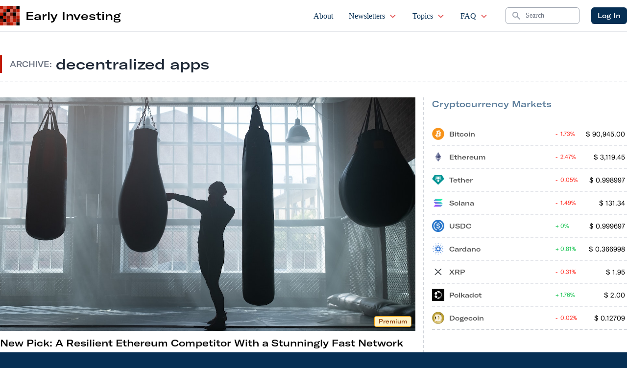

--- FILE ---
content_type: text/html; charset=UTF-8
request_url: https://d1nhdstutrcdcg.cloudfront.net/tag/decentralized-apps/
body_size: 14081
content:
 
    <!doctype html>
<!--[if lt IE 9]><html class="no-js no-svg ie lt-ie9 lt-ie8 lt-ie7" lang="en-US"> <![endif]-->
<!--[if IE 9]><html class="no-js no-svg ie ie9 lt-ie9 lt-ie8" lang="en-US"> <![endif]-->
<!--[if gt IE 9]><!--><html class="no-js no-svg" lang="en-US"> <!--<![endif]-->
<head>
    <meta charset="UTF-8"/>
    <meta name="description" content="Crowdfunding for Investors">
    <link rel="stylesheet" href="https://d1nhdstutrcdcg.cloudfront.net/wp-content/themes/earlyinvesting-redesign/style.css" type="text/css" media="screen"/>
    <meta http-equiv="Content-Type" content="text/html; charset=UTF-8"/>
    <meta http-equiv="X-UA-Compatible" content="IE=edge">
    <meta name="viewport" content="width=device-width, initial-scale=1">
    <link rel="icon" href="https://d1nhdstutrcdcg.cloudfront.net/wp-content/themes/earlyinvesting-redesign/templates/components/svgs/favicon.ico" type="image/x-icon"/>
    <link rel="author" href="https://d1nhdstutrcdcg.cloudfront.net/wp-content/themes/earlyinvesting-redesign/humans.txt"/>
    <link rel="pingback" href="https://d1nhdstutrcdcg.cloudfront.net/xmlrpc.php"/>
    <link rel="profile" href="http://gmpg.org/xfn/11">
    <meta name='robots' content='index, follow, max-image-preview:large, max-snippet:-1, max-video-preview:-1'/>
	<style>img:is([sizes="auto" i], [sizes^="auto," i]) {contain-intrinsic-size:3000px 1500px}</style>
	
	<!-- This site is optimized with the Yoast SEO Premium plugin v20.8 (Yoast SEO v23.1) - https://yoast.com/wordpress/plugins/seo/ -->
	<title>decentralized apps Archives - Early Investing</title>
	<link rel="canonical" href="https://d1nhdstutrcdcg.cloudfront.net/tag/decentralized-apps/"/>
	<meta property="og:locale" content="en_US"/>
	<meta property="og:type" content="article"/>
	<meta property="og:title" content="decentralized apps Archives"/>
	<meta property="og:url" content="https://d1nhdstutrcdcg.cloudfront.net/tag/decentralized-apps/"/>
	<meta property="og:site_name" content="Early Investing"/>
	<meta name="twitter:card" content="summary_large_image"/>
	<meta name="twitter:site" content="@Early1nvesting"/>
	<script type="application/ld+json" class="yoast-schema-graph">{"@context":"https://schema.org","@graph":[{"@type":"CollectionPage","@id":"https://d1nhdstutrcdcg.cloudfront.net/tag/decentralized-apps/","url":"https://d1nhdstutrcdcg.cloudfront.net/tag/decentralized-apps/","name":"decentralized apps Archives - Early Investing","isPartOf":{"@id":"https://d1nhdstutrcdcg.cloudfront.net/#website"},"primaryImageOfPage":{"@id":"https://d1nhdstutrcdcg.cloudfront.net/tag/decentralized-apps/#primaryimage"},"image":{"@id":"https://d1nhdstutrcdcg.cloudfront.net/tag/decentralized-apps/#primaryimage"},"thumbnailUrl":"https://d1nhdstutrcdcg.cloudfront.net/wp-content/uploads/2023/01/pexels-ron-lach-8736743.jpg","breadcrumb":{"@id":"https://d1nhdstutrcdcg.cloudfront.net/tag/decentralized-apps/#breadcrumb"},"inLanguage":"en-US"},{"@type":"ImageObject","inLanguage":"en-US","@id":"https://d1nhdstutrcdcg.cloudfront.net/tag/decentralized-apps/#primaryimage","url":"https://d1nhdstutrcdcg.cloudfront.net/wp-content/uploads/2023/01/pexels-ron-lach-8736743.jpg","contentUrl":"https://d1nhdstutrcdcg.cloudfront.net/wp-content/uploads/2023/01/pexels-ron-lach-8736743.jpg","width":1279,"height":853},{"@type":"BreadcrumbList","@id":"https://d1nhdstutrcdcg.cloudfront.net/tag/decentralized-apps/#breadcrumb","itemListElement":[{"@type":"ListItem","position":1,"name":"Home","item":"https://d1nhdstutrcdcg.cloudfront.net/"},{"@type":"ListItem","position":2,"name":"decentralized apps"}]},{"@type":"WebSite","@id":"https://d1nhdstutrcdcg.cloudfront.net/#website","url":"https://d1nhdstutrcdcg.cloudfront.net/","name":"Early Investing","description":"Crowdfunding for Investors","publisher":{"@id":"https://d1nhdstutrcdcg.cloudfront.net/#organization"},"potentialAction":[{"@type":"SearchAction","target":{"@type":"EntryPoint","urlTemplate":"https://d1nhdstutrcdcg.cloudfront.net/?s={search_term_string}"},"query-input":"required name=search_term_string"}],"inLanguage":"en-US"},{"@type":"Organization","@id":"https://d1nhdstutrcdcg.cloudfront.net/#organization","name":"Early Investing","url":"https://d1nhdstutrcdcg.cloudfront.net/","logo":{"@type":"ImageObject","inLanguage":"en-US","@id":"https://d1nhdstutrcdcg.cloudfront.net/#/schema/logo/image/","url":"https://earlyinvesting.com/wp-content/uploads/2017/04/early-investing-logo-290x72.jpg","contentUrl":"https://earlyinvesting.com/wp-content/uploads/2017/04/early-investing-logo-290x72.jpg","width":290,"height":72,"caption":"Early Investing"},"image":{"@id":"https://d1nhdstutrcdcg.cloudfront.net/#/schema/logo/image/"},"sameAs":["https://www.facebook.com/Early1nvesting","https://x.com/Early1nvesting","https://www.linkedin.com/company/early-investing/"]}]}</script>
	<!-- / Yoast SEO Premium plugin. -->


<link rel='dns-prefetch' href='//cdnjs.cloudflare.com'/>
<link rel="alternate" type="application/rss+xml" title="Early Investing &raquo; decentralized apps Tag Feed" href="https://d1nhdstutrcdcg.cloudfront.net/tag/decentralized-apps/feed/"/>
<script type="text/javascript">//<![CDATA[
window._wpemojiSettings={"baseUrl":"https:\/\/s.w.org\/images\/core\/emoji\/15.0.3\/72x72\/","ext":".png","svgUrl":"https:\/\/s.w.org\/images\/core\/emoji\/15.0.3\/svg\/","svgExt":".svg","source":{"concatemoji":"https:\/\/d1nhdstutrcdcg.cloudfront.net\/wp-includes\/js\/wp-emoji-release.min.js?ver=6.7.4"}};!function(i,n){var o,s,e;function c(e){try{var t={supportTests:e,timestamp:(new Date).valueOf()};sessionStorage.setItem(o,JSON.stringify(t))}catch(e){}}function p(e,t,n){e.clearRect(0,0,e.canvas.width,e.canvas.height),e.fillText(t,0,0);var t=new Uint32Array(e.getImageData(0,0,e.canvas.width,e.canvas.height).data),r=(e.clearRect(0,0,e.canvas.width,e.canvas.height),e.fillText(n,0,0),new Uint32Array(e.getImageData(0,0,e.canvas.width,e.canvas.height).data));return t.every(function(e,t){return e===r[t]})}function u(e,t,n){switch(t){case"flag":return n(e,"\ud83c\udff3\ufe0f\u200d\u26a7\ufe0f","\ud83c\udff3\ufe0f\u200b\u26a7\ufe0f")?!1:!n(e,"\ud83c\uddfa\ud83c\uddf3","\ud83c\uddfa\u200b\ud83c\uddf3")&&!n(e,"\ud83c\udff4\udb40\udc67\udb40\udc62\udb40\udc65\udb40\udc6e\udb40\udc67\udb40\udc7f","\ud83c\udff4\u200b\udb40\udc67\u200b\udb40\udc62\u200b\udb40\udc65\u200b\udb40\udc6e\u200b\udb40\udc67\u200b\udb40\udc7f");case"emoji":return!n(e,"\ud83d\udc26\u200d\u2b1b","\ud83d\udc26\u200b\u2b1b")}return!1}function f(e,t,n){var r="undefined"!=typeof WorkerGlobalScope&&self instanceof WorkerGlobalScope?new OffscreenCanvas(300,150):i.createElement("canvas"),a=r.getContext("2d",{willReadFrequently:!0}),o=(a.textBaseline="top",a.font="600 32px Arial",{});return e.forEach(function(e){o[e]=t(a,e,n)}),o}function t(e){var t=i.createElement("script");t.src=e,t.defer=!0,i.head.appendChild(t)}"undefined"!=typeof Promise&&(o="wpEmojiSettingsSupports",s=["flag","emoji"],n.supports={everything:!0,everythingExceptFlag:!0},e=new Promise(function(e){i.addEventListener("DOMContentLoaded",e,{once:!0})}),new Promise(function(t){var n=function(){try{var e=JSON.parse(sessionStorage.getItem(o));if("object"==typeof e&&"number"==typeof e.timestamp&&(new Date).valueOf()<e.timestamp+604800&&"object"==typeof e.supportTests)return e.supportTests}catch(e){}return null}();if(!n){if("undefined"!=typeof Worker&&"undefined"!=typeof OffscreenCanvas&&"undefined"!=typeof URL&&URL.createObjectURL&&"undefined"!=typeof Blob)try{var e="postMessage("+f.toString()+"("+[JSON.stringify(s),u.toString(),p.toString()].join(",")+"));",r=new Blob([e],{type:"text/javascript"}),a=new Worker(URL.createObjectURL(r),{name:"wpTestEmojiSupports"});return void(a.onmessage=function(e){c(n=e.data),a.terminate(),t(n)})}catch(e){}c(n=f(s,u,p))}t(n)}).then(function(e){for(var t in e)n.supports[t]=e[t],n.supports.everything=n.supports.everything&&n.supports[t],"flag"!==t&&(n.supports.everythingExceptFlag=n.supports.everythingExceptFlag&&n.supports[t]);n.supports.everythingExceptFlag=n.supports.everythingExceptFlag&&!n.supports.flag,n.DOMReady=!1,n.readyCallback=function(){n.DOMReady=!0}}).then(function(){return e}).then(function(){var e;n.supports.everything||(n.readyCallback(),(e=n.source||{}).concatemoji?t(e.concatemoji):e.wpemoji&&e.twemoji&&(t(e.twemoji),t(e.wpemoji)))}))}((window,document),window._wpemojiSettings);
//]]></script>
<link rel='stylesheet' id='mp-theme-css' href='https://d1nhdstutrcdcg.cloudfront.net/wp-content/plugins/memberpress/css/ui/theme.css?ver=1.11.10' type='text/css' media='all'/>
<style id='wp-emoji-styles-inline-css' type='text/css'>img.wp-smiley,img.emoji{display:inline!important;border:none!important;box-shadow:none!important;height:1em!important;width:1em!important;margin:0 .07em!important;vertical-align:-.1em!important;background:none!important;padding:0!important}</style>
<style id='classic-theme-styles-inline-css' type='text/css'>.wp-block-button__link{color:#fff;background-color:#32373c;border-radius:9999px;box-shadow:none;text-decoration:none;padding:calc(.667em + 2px) calc(1.333em + 2px);font-size:1.125em}.wp-block-file__button{background:#32373c;color:#fff;text-decoration:none}</style>
<style id='global-styles-inline-css' type='text/css'>:root{--wp--preset--aspect-ratio--square:1;--wp--preset--aspect-ratio--4-3: 4/3;--wp--preset--aspect-ratio--3-4: 3/4;--wp--preset--aspect-ratio--3-2: 3/2;--wp--preset--aspect-ratio--2-3: 2/3;--wp--preset--aspect-ratio--16-9: 16/9;--wp--preset--aspect-ratio--9-16: 9/16;--wp--preset--color--black:#000;--wp--preset--color--cyan-bluish-gray:#abb8c3;--wp--preset--color--white:#fff;--wp--preset--color--pale-pink:#f78da7;--wp--preset--color--vivid-red:#cf2e2e;--wp--preset--color--luminous-vivid-orange:#ff6900;--wp--preset--color--luminous-vivid-amber:#fcb900;--wp--preset--color--light-green-cyan:#7bdcb5;--wp--preset--color--vivid-green-cyan:#00d084;--wp--preset--color--pale-cyan-blue:#8ed1fc;--wp--preset--color--vivid-cyan-blue:#0693e3;--wp--preset--color--vivid-purple:#9b51e0;--wp--preset--gradient--vivid-cyan-blue-to-vivid-purple:linear-gradient(135deg,rgba(6,147,227,1) 0%,#9b51e0 100%);--wp--preset--gradient--light-green-cyan-to-vivid-green-cyan:linear-gradient(135deg,#7adcb4 0%,#00d082 100%);--wp--preset--gradient--luminous-vivid-amber-to-luminous-vivid-orange:linear-gradient(135deg,rgba(252,185,0,1) 0%,rgba(255,105,0,1) 100%);--wp--preset--gradient--luminous-vivid-orange-to-vivid-red:linear-gradient(135deg,rgba(255,105,0,1) 0%,#cf2e2e 100%);--wp--preset--gradient--very-light-gray-to-cyan-bluish-gray:linear-gradient(135deg,#eee 0%,#a9b8c3 100%);--wp--preset--gradient--cool-to-warm-spectrum:linear-gradient(135deg,#4aeadc 0%,#9778d1 20%,#cf2aba 40%,#ee2c82 60%,#fb6962 80%,#fef84c 100%);--wp--preset--gradient--blush-light-purple:linear-gradient(135deg,#ffceec 0%,#9896f0 100%);--wp--preset--gradient--blush-bordeaux:linear-gradient(135deg,#fecda5 0%,#fe2d2d 50%,#6b003e 100%);--wp--preset--gradient--luminous-dusk:linear-gradient(135deg,#ffcb70 0%,#c751c0 50%,#4158d0 100%);--wp--preset--gradient--pale-ocean:linear-gradient(135deg,#fff5cb 0%,#b6e3d4 50%,#33a7b5 100%);--wp--preset--gradient--electric-grass:linear-gradient(135deg,#caf880 0%,#71ce7e 100%);--wp--preset--gradient--midnight:linear-gradient(135deg,#020381 0%,#2874fc 100%);--wp--preset--font-size--small:13px;--wp--preset--font-size--medium:20px;--wp--preset--font-size--large:36px;--wp--preset--font-size--x-large:42px;--wp--preset--spacing--20:.44rem;--wp--preset--spacing--30:.67rem;--wp--preset--spacing--40:1rem;--wp--preset--spacing--50:1.5rem;--wp--preset--spacing--60:2.25rem;--wp--preset--spacing--70:3.38rem;--wp--preset--spacing--80:5.06rem;--wp--preset--shadow--natural:6px 6px 9px rgba(0,0,0,.2);--wp--preset--shadow--deep:12px 12px 50px rgba(0,0,0,.4);--wp--preset--shadow--sharp:6px 6px 0 rgba(0,0,0,.2);--wp--preset--shadow--outlined:6px 6px 0 -3px rgba(255,255,255,1) , 6px 6px rgba(0,0,0,1);--wp--preset--shadow--crisp:6px 6px 0 rgba(0,0,0,1)}:where(.is-layout-flex){gap:.5em}:where(.is-layout-grid){gap:.5em}body .is-layout-flex{display:flex}.is-layout-flex{flex-wrap:wrap;align-items:center}.is-layout-flex > :is(*, div){margin:0}body .is-layout-grid{display:grid}.is-layout-grid > :is(*, div){margin:0}:where(.wp-block-columns.is-layout-flex){gap:2em}:where(.wp-block-columns.is-layout-grid){gap:2em}:where(.wp-block-post-template.is-layout-flex){gap:1.25em}:where(.wp-block-post-template.is-layout-grid){gap:1.25em}.has-black-color{color:var(--wp--preset--color--black)!important}.has-cyan-bluish-gray-color{color:var(--wp--preset--color--cyan-bluish-gray)!important}.has-white-color{color:var(--wp--preset--color--white)!important}.has-pale-pink-color{color:var(--wp--preset--color--pale-pink)!important}.has-vivid-red-color{color:var(--wp--preset--color--vivid-red)!important}.has-luminous-vivid-orange-color{color:var(--wp--preset--color--luminous-vivid-orange)!important}.has-luminous-vivid-amber-color{color:var(--wp--preset--color--luminous-vivid-amber)!important}.has-light-green-cyan-color{color:var(--wp--preset--color--light-green-cyan)!important}.has-vivid-green-cyan-color{color:var(--wp--preset--color--vivid-green-cyan)!important}.has-pale-cyan-blue-color{color:var(--wp--preset--color--pale-cyan-blue)!important}.has-vivid-cyan-blue-color{color:var(--wp--preset--color--vivid-cyan-blue)!important}.has-vivid-purple-color{color:var(--wp--preset--color--vivid-purple)!important}.has-black-background-color{background-color:var(--wp--preset--color--black)!important}.has-cyan-bluish-gray-background-color{background-color:var(--wp--preset--color--cyan-bluish-gray)!important}.has-white-background-color{background-color:var(--wp--preset--color--white)!important}.has-pale-pink-background-color{background-color:var(--wp--preset--color--pale-pink)!important}.has-vivid-red-background-color{background-color:var(--wp--preset--color--vivid-red)!important}.has-luminous-vivid-orange-background-color{background-color:var(--wp--preset--color--luminous-vivid-orange)!important}.has-luminous-vivid-amber-background-color{background-color:var(--wp--preset--color--luminous-vivid-amber)!important}.has-light-green-cyan-background-color{background-color:var(--wp--preset--color--light-green-cyan)!important}.has-vivid-green-cyan-background-color{background-color:var(--wp--preset--color--vivid-green-cyan)!important}.has-pale-cyan-blue-background-color{background-color:var(--wp--preset--color--pale-cyan-blue)!important}.has-vivid-cyan-blue-background-color{background-color:var(--wp--preset--color--vivid-cyan-blue)!important}.has-vivid-purple-background-color{background-color:var(--wp--preset--color--vivid-purple)!important}.has-black-border-color{border-color:var(--wp--preset--color--black)!important}.has-cyan-bluish-gray-border-color{border-color:var(--wp--preset--color--cyan-bluish-gray)!important}.has-white-border-color{border-color:var(--wp--preset--color--white)!important}.has-pale-pink-border-color{border-color:var(--wp--preset--color--pale-pink)!important}.has-vivid-red-border-color{border-color:var(--wp--preset--color--vivid-red)!important}.has-luminous-vivid-orange-border-color{border-color:var(--wp--preset--color--luminous-vivid-orange)!important}.has-luminous-vivid-amber-border-color{border-color:var(--wp--preset--color--luminous-vivid-amber)!important}.has-light-green-cyan-border-color{border-color:var(--wp--preset--color--light-green-cyan)!important}.has-vivid-green-cyan-border-color{border-color:var(--wp--preset--color--vivid-green-cyan)!important}.has-pale-cyan-blue-border-color{border-color:var(--wp--preset--color--pale-cyan-blue)!important}.has-vivid-cyan-blue-border-color{border-color:var(--wp--preset--color--vivid-cyan-blue)!important}.has-vivid-purple-border-color{border-color:var(--wp--preset--color--vivid-purple)!important}.has-vivid-cyan-blue-to-vivid-purple-gradient-background{background:var(--wp--preset--gradient--vivid-cyan-blue-to-vivid-purple)!important}.has-light-green-cyan-to-vivid-green-cyan-gradient-background{background:var(--wp--preset--gradient--light-green-cyan-to-vivid-green-cyan)!important}.has-luminous-vivid-amber-to-luminous-vivid-orange-gradient-background{background:var(--wp--preset--gradient--luminous-vivid-amber-to-luminous-vivid-orange)!important}.has-luminous-vivid-orange-to-vivid-red-gradient-background{background:var(--wp--preset--gradient--luminous-vivid-orange-to-vivid-red)!important}.has-very-light-gray-to-cyan-bluish-gray-gradient-background{background:var(--wp--preset--gradient--very-light-gray-to-cyan-bluish-gray)!important}.has-cool-to-warm-spectrum-gradient-background{background:var(--wp--preset--gradient--cool-to-warm-spectrum)!important}.has-blush-light-purple-gradient-background{background:var(--wp--preset--gradient--blush-light-purple)!important}.has-blush-bordeaux-gradient-background{background:var(--wp--preset--gradient--blush-bordeaux)!important}.has-luminous-dusk-gradient-background{background:var(--wp--preset--gradient--luminous-dusk)!important}.has-pale-ocean-gradient-background{background:var(--wp--preset--gradient--pale-ocean)!important}.has-electric-grass-gradient-background{background:var(--wp--preset--gradient--electric-grass)!important}.has-midnight-gradient-background{background:var(--wp--preset--gradient--midnight)!important}.has-small-font-size{font-size:var(--wp--preset--font-size--small)!important}.has-medium-font-size{font-size:var(--wp--preset--font-size--medium)!important}.has-large-font-size{font-size:var(--wp--preset--font-size--large)!important}.has-x-large-font-size{font-size:var(--wp--preset--font-size--x-large)!important}:where(.wp-block-post-template.is-layout-flex){gap:1.25em}:where(.wp-block-post-template.is-layout-grid){gap:1.25em}:where(.wp-block-columns.is-layout-flex){gap:2em}:where(.wp-block-columns.is-layout-grid){gap:2em}:root :where(.wp-block-pullquote){font-size:1.5em;line-height:1.6}</style>
<link rel='stylesheet' id='tailpress-css' href='https://d1nhdstutrcdcg.cloudfront.net/wp-content/themes/earlyinvesting-redesign/assets/css/app.css?id=7e73da27683c72cf7456&#038;ver=1.0' type='text/css' media='all'/>
<link rel='stylesheet' id='main_css-css' href='https://d1nhdstutrcdcg.cloudfront.net/wp-content/plugins/customer-service-portal/dist/css/main.1b424fd76aac91ef01f5.min.css?ver=6.7.4' type='text/css' media='all'/>
<link rel='stylesheet' id='mcw-crypto-css' href='https://d1nhdstutrcdcg.cloudfront.net/wp-content/plugins/massive-cryptocurrency-widgets/assets/public/css/style.css?ver=3.2.6' type='text/css' media='all'/>
<link rel='stylesheet' id='mcw-crypto-select-css' href='https://d1nhdstutrcdcg.cloudfront.net/wp-content/plugins/massive-cryptocurrency-widgets/assets/public/css/selectize.custom.css?ver=3.2.6' type='text/css' media='all'/>
<link rel='stylesheet' id='mcw-crypto-datatable-css' href='https://d1nhdstutrcdcg.cloudfront.net/wp-content/plugins/massive-cryptocurrency-widgets/assets/public/css/jquery.dataTables.min.css?ver=1.10.16' type='text/css' media='all'/>
<script type="text/javascript" src="https://d1nhdstutrcdcg.cloudfront.net/wp-includes/js/jquery/jquery.min.js?ver=3.7.1" id="jquery-core-js"></script>
<script type="text/javascript" src="https://d1nhdstutrcdcg.cloudfront.net/wp-includes/js/jquery/jquery-migrate.min.js?ver=3.4.1" id="jquery-migrate-js"></script>
<link rel="EditURI" type="application/rsd+xml" title="RSD" href="https://d1nhdstutrcdcg.cloudfront.net/xmlrpc.php?rsd"/>
<link rel="icon" href="https://d1nhdstutrcdcg.cloudfront.net/wp-content/uploads/2021/12/EI_favicon-150x150.ico" sizes="32x32"/>
<link rel="icon" href="https://d1nhdstutrcdcg.cloudfront.net/wp-content/uploads/2021/12/EI_favicon.ico" sizes="192x192"/>
<link rel="apple-touch-icon" href="https://d1nhdstutrcdcg.cloudfront.net/wp-content/uploads/2021/12/EI_favicon.ico"/>
<meta name="msapplication-TileImage" content="https://d1nhdstutrcdcg.cloudfront.net/wp-content/uploads/2021/12/EI_favicon.ico"/>

<!-- BEGIN GAINWP v5.4.6 Universal Analytics - https://intelligencewp.com/google-analytics-in-wordpress/ -->
<script>(function(i,s,o,g,r,a,m){i['GoogleAnalyticsObject']=r;i[r]=i[r]||function(){(i[r].q=i[r].q||[]).push(arguments)},i[r].l=1*new Date();a=s.createElement(o),m=s.getElementsByTagName(o)[0];a.async=1;a.src=g;m.parentNode.insertBefore(a,m)})(window,document,'script','https://www.google-analytics.com/analytics.js','ga');ga('create','UA-167434055-1','auto');ga('send','pageview');</script>
<!-- END GAINWP Universal Analytics -->


        
    
        <script type="text/javascript">(function(f,b){if(!b.__SV){var e,g,i,h;window.mixpanel=b;b._i=[];b.init=function(e,f,c){function g(a,d){var b=d.split(".");2==b.length&&(a=a[b[0]],d=b[1]);a[d]=function(){a.push([d].concat(Array.prototype.slice.call(arguments,0)))}}var a=b;"undefined"!==typeof c?a=b[c]=[]:c="mixpanel";a.people=a.people||[];a.toString=function(a){var d="mixpanel";"mixpanel"!==c&&(d+="."+c);a||(d+=" (stub)");return d};a.people.toString=function(){return a.toString(1)+".people (stub)"};i="disable time_event track track_pageview track_links track_forms track_with_groups add_group set_group remove_group register register_once alias unregister identify name_tag set_config reset opt_in_tracking opt_out_tracking has_opted_in_tracking has_opted_out_tracking clear_opt_in_out_tracking start_batch_senders people.set people.set_once people.unset people.increment people.append people.union people.track_charge people.clear_charges people.delete_user people.remove".split(" ");for(h=0;h<i.length;h++)g(a,i[h]);var j="set set_once union unset remove delete".split(" ");a.get_group=function(){function b(c){d[c]=function(){call2_args=arguments;call2=[c].concat(Array.prototype.slice.call(call2_args,0));a.push([e,call2])}}for(var d={},e=["get_group"].concat(Array.prototype.slice.call(arguments,0)),c=0;c<j.length;c++)b(j[c]);return d};b._i.push([e,f,c])};b.__SV=1.2;e=f.createElement("script");e.type="text/javascript";e.async=!0;e.src="undefined"!==typeof MIXPANEL_CUSTOM_LIB_URL?MIXPANEL_CUSTOM_LIB_URL:"file:"===f.location.protocol&&"//cdn.mxpnl.com/libs/mixpanel-2-latest.min.js".match(/^\/\//)?"https://cdn.mxpnl.com/libs/mixpanel-2-latest.min.js":"//cdn.mxpnl.com/libs/mixpanel-2-latest.min.js";g=f.getElementsByTagName("script")[0];g.parentNode.insertBefore(e,g)}})(document,window.mixpanel||[]);mixpanel.init('3647a73c353d1139e382e696c9935a82',{debug:false});</script>
  
    
        <script>var userAgentBotTest=navigator.userAgent;mixpanel.register({"User Agent":userAgentBotTest});if(/bot/i.test(userAgentBotTest)||/crawler/i.test(userAgentBotTest)||/spider/i.test(userAgentBotTest)||/lighthouse/i.test(userAgentBotTest)){mixpanel.register({"$ignore":true});}</script>

       
 
</head>
    
    <body class="archive tag tag-decentralized-apps tag-12765 bg-primary" data-template="base.twig">
                <div id="mainContent" class="overflow-x-hidden content-wrapper">
                        <header x-data="{ scrollAtTop: true }" :class="{ 'fixed top-0': !scrollAtTop }" class="z-50 w-full transition-all duration-200 bg-white border-b border-gray-200 main-header" @scroll.window="scrollAtTop = (window.pageYOffset > 5) ? false : true">

        <div x-data="{ showMenu: false }" class="">
        <nav class="px-2 mx-auto max-w-7xl md:px-4 xl:px-0">
            <div class="flex justify-between h-16">
                <div class="flex px-2 lg:px-0">
                                        <div id="siteBrand" class="flex items-center flex-shrink-0 Site-brand">
    <div class="md:hidden">
        <a href="https://d1nhdstutrcdcg.cloudfront.net" class="flex space-x-3">
            <img class="block w-auto h-8 " src="https://d1nhdstutrcdcg.cloudfront.net/wp-content/themes/earlyinvesting-redesign/templates/components/svgs/inc-icon-logo.svg" alt="">
            <h2 class="font-sans text-2xl lg:hidden">EI</h2>
        </a>
    </div>
    <div class="hidden md:block">
        <a href="https://d1nhdstutrcdcg.cloudfront.net" class="flex items-center space-x-3">
            <img class="w-10 h-10" src="https://d1nhdstutrcdcg.cloudfront.net/wp-content/themes/earlyinvesting-redesign/templates/components/svgs/inc-icon-logo.svg" alt="">
            <h2 class="font-sans text-2xl">Early Investing</h2>
        </a>
    </div>
    
</div>                    
                </div>
                <div class="flex justify-end flex-1 px-2 space-x-8 xl:ml-6">
                                        <ul id="siteMainNavigation" class="hidden space-x-2 font-serif lg:ml-6 lg:flex xl:space-x-6">
    <!-- Current: "border-indigo-500 text-gray-900", Default: "border-transparent text-gray-500 hover:border-gray-300 hover:text-gray-700" -->
                        <li class=" menu-item menu-item-type-post_type menu-item-object-page menu-item-30 flex group relative">
                <a href="https://d1nhdstutrcdcg.cloudfront.net/about/" class="inline-flex items-center px-1 pt-1 text-base font-medium  border-b-2 border-transparent  hover:text-secondary
                 text-primary " target="">
                    About

                                    </a>

                            </li>
                    <li class=" menu-item menu-item-type-custom menu-item-object-custom menu-item-20109 menu-item-has-children flex group relative">
                <a href="#" class="inline-flex items-center px-1 pt-1 text-base font-medium  border-b-2 border-transparent  hover:text-secondary
                 text-primary " target="">
                    Newsletters

                                            <svg xmlns="http://www.w3.org/2000/svg" class="w-4 h-4 ml-2 text-red-600" fill="none" viewBox="0 0 24 24" stroke="currentColor">
                        <path stroke-linecap="round" stroke-linejoin="round" stroke-width="2" d="M19 9l-7 7-7-7"/>
                        </svg>
                                    </a>

                                    <ul class="absolute left-0 z-50 hidden h-auto pb-2 -mt-px overflow-hidden bg-white border border-t-0 border-gray-200 rounded-b-sm shadow-md group-hover:block top-full">
                                                    <li class="px-2">
                                <a href="https://d1nhdstutrcdcg.cloudfront.net/category/early-investing/" class="block px-3 py-1 text-gray-600 border border-transparent rounded whitespace-nowrap hover:bg-gray-100 hover:text-gray-900 hover:border-gray-200">Early Investing</a>
                            </li>
                                                    <li class="px-2">
                                <a href="https://d1nhdstutrcdcg.cloudfront.net/category/first-stage-investor/" class="block px-3 py-1 text-gray-600 border border-transparent rounded whitespace-nowrap hover:bg-gray-100 hover:text-gray-900 hover:border-gray-200">First Stage Investor</a>
                            </li>
                                                    <li class="px-2">
                                <a href="https://d1nhdstutrcdcg.cloudfront.net/category/crypto-asset-strategies/" class="block px-3 py-1 text-gray-600 border border-transparent rounded whitespace-nowrap hover:bg-gray-100 hover:text-gray-900 hover:border-gray-200">Crypto Asset Strategies</a>
                            </li>
                                                    <li class="px-2">
                                <a href="https://d1nhdstutrcdcg.cloudfront.net/category/pre-ipo-profits/" class="block px-3 py-1 text-gray-600 border border-transparent rounded whitespace-nowrap hover:bg-gray-100 hover:text-gray-900 hover:border-gray-200">Pre-IPO Profits</a>
                            </li>
                                            </ul>
                            </li>
                    <li class=" menu-item menu-item-type-post_type menu-item-object-page current_page_parent menu-item-6132 menu-item-has-children flex group relative">
                <a href="https://d1nhdstutrcdcg.cloudfront.net/articles/" class="inline-flex items-center px-1 pt-1 text-base font-medium  border-b-2 border-transparent  hover:text-secondary
                 text-primary " target="">
                    Topics

                                            <svg xmlns="http://www.w3.org/2000/svg" class="w-4 h-4 ml-2 text-red-600" fill="none" viewBox="0 0 24 24" stroke="currentColor">
                        <path stroke-linecap="round" stroke-linejoin="round" stroke-width="2" d="M19 9l-7 7-7-7"/>
                        </svg>
                                    </a>

                                    <ul class="absolute left-0 z-50 hidden h-auto pb-2 -mt-px overflow-hidden bg-white border border-t-0 border-gray-200 rounded-b-sm shadow-md group-hover:block top-full">
                                                    <li class="px-2">
                                <a href="https://d1nhdstutrcdcg.cloudfront.net/category/startup-investor/" class="block px-3 py-1 text-gray-600 border border-transparent rounded whitespace-nowrap hover:bg-gray-100 hover:text-gray-900 hover:border-gray-200">Startup Investor</a>
                            </li>
                                                    <li class="px-2">
                                <a href="https://d1nhdstutrcdcg.cloudfront.net/category/cryptocurrency/" class="block px-3 py-1 text-gray-600 border border-transparent rounded whitespace-nowrap hover:bg-gray-100 hover:text-gray-900 hover:border-gray-200">Cryptocurrency</a>
                            </li>
                                                    <li class="px-2">
                                <a href="https://d1nhdstutrcdcg.cloudfront.net/category/cannabis/" class="block px-3 py-1 text-gray-600 border border-transparent rounded whitespace-nowrap hover:bg-gray-100 hover:text-gray-900 hover:border-gray-200">Cannabis</a>
                            </li>
                                                    <li class="px-2">
                                <a href="https://d1nhdstutrcdcg.cloudfront.net/category/uncategorized/" class="block px-3 py-1 text-gray-600 border border-transparent rounded whitespace-nowrap hover:bg-gray-100 hover:text-gray-900 hover:border-gray-200">Other</a>
                            </li>
                                            </ul>
                            </li>
                    <li class=" menu-item menu-item-type-post_type menu-item-object-page menu-item-29 menu-item-has-children flex group relative">
                <a href="https://d1nhdstutrcdcg.cloudfront.net/faq/" class="inline-flex items-center px-1 pt-1 text-base font-medium  border-b-2 border-transparent  hover:text-secondary
                 text-primary " target="">
                    FAQ

                                            <svg xmlns="http://www.w3.org/2000/svg" class="w-4 h-4 ml-2 text-red-600" fill="none" viewBox="0 0 24 24" stroke="currentColor">
                        <path stroke-linecap="round" stroke-linejoin="round" stroke-width="2" d="M19 9l-7 7-7-7"/>
                        </svg>
                                    </a>

                                    <ul class="absolute left-0 z-50 hidden h-auto pb-2 -mt-px overflow-hidden bg-white border border-t-0 border-gray-200 rounded-b-sm shadow-md group-hover:block top-full">
                                                    <li class="px-2">
                                <a href="https://d1nhdstutrcdcg.cloudfront.net/about/whitelist-early-investing/" class="block px-3 py-1 text-gray-600 border border-transparent rounded whitespace-nowrap hover:bg-gray-100 hover:text-gray-900 hover:border-gray-200">Whitelist</a>
                            </li>
                                            </ul>
                            </li>
            </ul>                    
                    <div class="flex items-center lg:w-1/5 xl:w-1/6">
                                                <form role="search" method="get" id="searchform" class="search-form" action="https://d1nhdstutrcdcg.cloudfront.net" id="searchContainer" class="w-full search-container">
    <label for="searchform" class="sr-only">Search</label>
    <div class="relative">
        <div class="absolute inset-y-0 left-0 flex items-center pl-3 pointer-events-none">
            <!-- Heroicon name: solid/search -->
            <svg class="w-5 h-5 text-gray-400" xmlns="http://www.w3.org/2000/svg" viewbox="0 0 20 20" fill="currentColor" aria-hidden="true">
                <path fill-rule="evenodd" d="M8 4a4 4 0 100 8 4 4 0 000-8zM2 8a6 6 0 1110.89 3.476l4.817 4.817a1 1 0 01-1.414 1.414l-4.816-4.816A6 6 0 012 8z" clip-rule="evenodd"/>
            </svg>
        </div>
        <input id="searchBar" name="s" value="" class="block w-full py-1.5 pl-10 pr-3 font-serif leading-5 placeholder-gray-500 bg-white border border-gray-400 rounded-md focus:outline-none focus:placeholder-gray-400 focus:ring-1 focus:ring-indigo-500 focus:border-indigo-500 sm:text-sm" placeholder="Search" type="search">
    </div>
</form>                    </div>
                </div>
                <div class="flex items-center lg:hidden">
                    <!-- Mobile menu button -->
                    <button @click="showMenu = !showMenu" type="button" class="inline-flex items-center justify-center p-2 text-gray-400 rounded-md hover:text-gray-500 hover:bg-gray-100 focus:outline-none focus:ring-2 focus:ring-inset focus:ring-indigo-500" aria-controls="mobile-menu" aria-expanded="false">
    <span class="sr-only">Open main menu</span>
    <!--
        Icon when menu is closed
    -->
    <svg x-state:on="Menu open" x-state:off="Menu closed" :class="{ 'hidden': showMenu, 'block': !showMenu }" class="block w-6 h-6" xmlns="http://www.w3.org/2000/svg" fill="none" viewbox="0 0 24 24" stroke="currentColor" aria-hidden="true">
        <path stroke-linecap="round" stroke-linejoin="round" stroke-width="2" d="M4 6h16M4 12h16M4 18h16"/>
    </svg>
    <!--
        Icon when menu is open.
        Heroicon name: outline/x
    -->
    <svg x-state:on="Menu open" x-state:off="Menu closed" :class="{ 'hidden': !showMenu, 'block': showMenu }" class="hidden w-6 h-6" xmlns="http://www.w3.org/2000/svg" fill="none" viewbox="0 0 24 24" stroke="currentColor" aria-hidden="true">
        <path stroke-linecap="round" stroke-linejoin="round" stroke-width="2" d="M6 18L18 6M6 6l12 12"/>
    </svg>
</button>                </div>
                <div class="hidden xl:ml-4 lg:flex lg:items-center lg:space-x-3">
                                                                <a href="https://d1nhdstutrcdcg.cloudfront.net/login" class="inline-flex items-center px-3 py-2 text-sm font-medium leading-4 text-white border border-transparent rounded-md shadow-sm bg-primary hover:bg-secondary focus:outline-none focus:ring-2 focus:ring-offset-2 focus:ring-indigo-500">Log In</a>

                                                                
                </div>
            </div>
        </nav>

    <!-- Mobile menu, show/hide based on menu state. -->
    <div id="mobileMenu" x-description="Mobile menu, toggle classes based on menu state." x-state:on="Menu open" x-state:off="Menu Closed" :class="{ 'block': showMenu, 'hidden': !showMenu }" class="lg:hidden" x-cloak>
    <div class="pt-2 pb-3 space-y-1">

                    <ul clas="">
                                                                    <li class="relative border-b border-gray-200">
                        <a href="https://d1nhdstutrcdcg.cloudfront.net/about/" class="block py-2 px-3 md:px-10 text-base font-medium text-gray-600 border-l-4 border-transparent hover:bg-gray-50 hover:border-gray-300 hover:text-gray-800
                        ">
                            About
                        </a>
                    </li> 
                                  
                                                <li x-data="{ openDrop2: false }" class="relative border-b border-gray-200">
                    
                        <a @click.prevent="openDrop2 = !openDrop2" href="#" class="flex items-center justify-between  py-2 px-3 md:px-10 text-base font-medium text-gray-600 border-l-4 border-transparent hover:bg-gray-50 hover:border-gray-300 hover:text-gray-800
                        ">
                            Newsletters

                            
                            <svg xmlns="http://www.w3.org/2000/svg" class="w-4 h-4 ml-2 text-red-600" fill="none" viewBox="0 0 24 24" stroke="currentColor">
                            <path stroke-linecap="round" stroke-linejoin="round" stroke-width="2" d="M19 9l-7 7-7-7"/>
                            </svg>
                        </a>
                        
                                                <ul x-show="openDrop2" class="h-auto overflow-hidden bg-gray-100">
                                                        <li class="relative px-8 border-b border-gray-200 md:px-12 last:border-0">
                                <a href="https://d1nhdstutrcdcg.cloudfront.net/category/early-investing/" class="block px-3 py-2 text-primary whitespace-nowrap">Early Investing</a>
                            </li>
                                                        <li class="relative px-8 border-b border-gray-200 md:px-12 last:border-0">
                                <a href="https://d1nhdstutrcdcg.cloudfront.net/category/first-stage-investor/" class="block px-3 py-2 text-primary whitespace-nowrap">First Stage Investor</a>
                            </li>
                                                        <li class="relative px-8 border-b border-gray-200 md:px-12 last:border-0">
                                <a href="https://d1nhdstutrcdcg.cloudfront.net/category/crypto-asset-strategies/" class="block px-3 py-2 text-primary whitespace-nowrap">Crypto Asset Strategies</a>
                            </li>
                                                        <li class="relative px-8 border-b border-gray-200 md:px-12 last:border-0">
                                <a href="https://d1nhdstutrcdcg.cloudfront.net/category/pre-ipo-profits/" class="block px-3 py-2 text-primary whitespace-nowrap">Pre-IPO Profits</a>
                            </li>
                                                        
                        </ul>
                        
                    </li>
                                  
                                                <li x-data="{ openDrop3: false }" class="relative border-b border-gray-200">
                    
                        <a @click.prevent="openDrop3 = !openDrop3" href="#" class="flex items-center justify-between  py-2 px-3 md:px-10 text-base font-medium text-gray-600 border-l-4 border-transparent hover:bg-gray-50 hover:border-gray-300 hover:text-gray-800
                        ">
                            Topics

                            
                            <svg xmlns="http://www.w3.org/2000/svg" class="w-4 h-4 ml-2 text-red-600" fill="none" viewBox="0 0 24 24" stroke="currentColor">
                            <path stroke-linecap="round" stroke-linejoin="round" stroke-width="2" d="M19 9l-7 7-7-7"/>
                            </svg>
                        </a>
                        
                                                <ul x-show="openDrop3" class="h-auto overflow-hidden bg-gray-100">
                                                        <li class="relative px-8 border-b border-gray-200 md:px-12 last:border-0">
                                <a href="https://d1nhdstutrcdcg.cloudfront.net/category/startup-investor/" class="block px-3 py-2 text-primary whitespace-nowrap">Startup Investor</a>
                            </li>
                                                        <li class="relative px-8 border-b border-gray-200 md:px-12 last:border-0">
                                <a href="https://d1nhdstutrcdcg.cloudfront.net/category/cryptocurrency/" class="block px-3 py-2 text-primary whitespace-nowrap">Cryptocurrency</a>
                            </li>
                                                        <li class="relative px-8 border-b border-gray-200 md:px-12 last:border-0">
                                <a href="https://d1nhdstutrcdcg.cloudfront.net/category/cannabis/" class="block px-3 py-2 text-primary whitespace-nowrap">Cannabis</a>
                            </li>
                                                        <li class="relative px-8 border-b border-gray-200 md:px-12 last:border-0">
                                <a href="https://d1nhdstutrcdcg.cloudfront.net/category/uncategorized/" class="block px-3 py-2 text-primary whitespace-nowrap">Other</a>
                            </li>
                                                        
                        </ul>
                        
                    </li>
                                  
                                                                    <li class="relative border-b border-gray-200">
                        <a href="https://d1nhdstutrcdcg.cloudfront.net/faq/" class="block py-2 px-3 md:px-10 text-base font-medium text-gray-600 border-l-4 border-transparent hover:bg-gray-50 hover:border-gray-300 hover:text-gray-800
                        ">
                            FAQ
                        </a>
                    </li> 
                                  
                                    <li class="relative border-b border-gray-200">
                <a href="https://d1nhdstutrcdcg.cloudfront.net/disclaimer/" class="block py-2 px-3 md:px-10 text-base font-medium text-gray-600 border-l-4 border-transparent hover:bg-gray-50 hover:border-gray-300 hover:text-gray-800
                ">
                    Disclaimer  
                </a>
            </li>
            <li class="relative border-b border-gray-200">
                <a href="https://d1nhdstutrcdcg.cloudfront.net/privacy-policy/" class="block py-2 px-3 md:px-10 text-base font-medium text-gray-600 border-l-4 border-transparent hover:bg-gray-50 hover:border-gray-300 hover:text-gray-800
                ">
                    Privacy Policy  
                </a>
            </li>
            <li class="relative border-b border-gray-200">
                <a href="https://d1nhdstutrcdcg.cloudfront.net/terms-and-conditions/" class="block py-2 px-3 md:px-10 text-base font-medium text-gray-600 border-l-4 border-transparent hover:bg-gray-50 hover:border-gray-300 hover:text-gray-800
                ">
                    Terms & Conditions  
                </a>
            </li>
                            </ul>
        
    </div>
    <div class="pt-4 pb-3">
        
        <div class="px-4 mt-3 space-y-1">
                            <div class="flex gap-4">
                    <div class="w-1/2">
                        <a href="https://d1nhdstutrcdcg.cloudfront.net/login/" class="block px-4 py-4 text-sm font-medium leading-4 text-center border rounded border-primary text-primary hover:bg-secondary hover:border-secondary hover:text-white">Log In</a>
                    </div>
                    <div class="w-1/2">
                        <a href="https://d1nhdstutrcdcg.cloudfront.net/sign-up/" class="block px-4 py-4 text-sm font-medium leading-4 text-center text-white border rounded bg-primary border-primary hover:bg-secondary hover:border-secondary">Sign Up</a>
                    </div>
                </div>
                

                
                    </div>
        
    </div>
</div>
    </div>


</header>
            <div id="mainBody" class="bg-white">
                
	
	<div id="page-archive-" class=" content-wrapper">
		<div class="pb-20 archives-container">
			
									
					<div class="px-4 md:px-8 xl:px-0">
					
												<div class="max-w-3xl pt-12 pb-4 mx-auto border-b-2 border-gray-100 border-dashed lg:max-w-7xl archive-title">
    <div class="flex items-center justify-between">
        <h2 class="pl-4 text-2xl border-l-4 md:text-3xl md:space-x-2 md:items-center md:flex border-secondary">
            <span class="block text-xs text-gray-500 uppercase md:text-base">Archive:</span>
            <span class="block text-gray-800">decentralized apps</span>
        </h2>
            </div>
</div>						
						<div class="max-w-3xl pt-8 mx-auto divide-gray-300 lg:divide-x-2 lg:divide-dashed lg:max-w-7xl">

							<section class="relative space-y-8">
							
																
    <div class="space-y-8 divide-gray-300 lg:space-y-0 lg:grid xl:grid-cols-12 gap-x-4 gap-y-10 xl:divide-x-2 lg:divide-dashed">
        <section class="col-span-12 xl:col-span-8">
                                                                                            
                <div id="cardArticle-22416-1" class="space-y-3 card-article card-article-22416">
    <figure class="relative bg-gray-100 bg-center bg-no-repeat bg-cover aspect-w-16 aspect-h-9" style="background-image:url(\ https://d1nhdstutrcdcg.cloudfront.net/wp-content/uploads/2023/01/pexels-ron-lach-8736743.jpg\ )">
        <div class="absolute top-0 left-0">

            
                        
                        <figcaption class="absolute bottom-0 right-0 p-2">
                <span class="inline-flex items-center px-2 py-0.5 rounded text-xs font-medium border border-yellow-500 bg-yellow-100 text-yellow-800" aria-label="Premium Required Article">
                    Premium
                </span>
                </figcaption>
        
            
        </div>
    </figure>

    <div class="leading-none card-title">
        <h3 class="text-xl leading-tight line-clamp-2 md:h-14">
            <a href="https://d1nhdstutrcdcg.cloudfront.net/new-pick-resilient-ethereum-competitor-with-stunningly-fast-network/" class="hover:underline">New Pick: A Resilient Ethereum Competitor With a Stunningly Fast Network</a>
        </h3>
                    <p class="mt-1 font-serif text-sm italic">By Vin Narayanan on January 30, 2023</p>
            </div>

    <div class="font-serif text-sm card-excerpt line-clamp-4">
        I&#8217;ve been tracking this month&#8217;s crypto recommendation for almost two years. I watched its roller-coaster ride to a more than $12 billion market capitalization and its sharp decline to a $2 billion market cap today. And I kept wondering when it would be the right time to invest. I typically don&#8217;t focus on timing. My basic philosophy is that a good project is a good project. And as long as you&#8217;re invested in good projects, it&hellip;
    </div>
</div>                    </section>
        <aside class="col-span-12 xl:col-span-4 xl:pl-4">

            <div class="max-w-lg mx-auto">
                <h2 class="text-lg text-tertiary">Cryptocurrency Markets</h2>
                <div class="pt-6 text-sm border-b-2 border-gray-300 border-dashed crypto-markets">
                                                                        <div class="cryptoboxes" id="mcw-20101" data-realtime=""><div class="mcw-list mcw-list-shadow mcw-list-1 mcw-white-theme"><div class="mcw-list-row"><div class="mcw-list-column"><span class="coin-img"><img alt="bitcoin" src="https://coin-images.coingecko.com/coins/images/1/thumb/bitcoin.png" height="25" alt="bitcoin"></span><span>Bitcoin</span></div><div class="mcw-list-column"><span class="mcw-list-price" data-price="90945.00000000000000" data-live-price="bitcoin" data-rate="1" data-currency="USD"><b class="fiat-symbol">$</b> <span>90,945.00</span></span><span class="mcw-list-change down">1.73%</span></div></div><div class="mcw-list-row"><div class="mcw-list-column"><span class="coin-img"><img alt="ethereum" src="https://coin-images.coingecko.com/coins/images/279/thumb/ethereum.png" height="25" alt="ethereum"></span><span>Ethereum</span></div><div class="mcw-list-column"><span class="mcw-list-price" data-price="3119.44999999999982" data-live-price="ethereum" data-rate="1" data-currency="USD"><b class="fiat-symbol">$</b> <span>3,119.45</span></span><span class="mcw-list-change down">2.47%</span></div></div><div class="mcw-list-row"><div class="mcw-list-column"><span class="coin-img"><img alt="tether" src="https://coin-images.coingecko.com/coins/images/325/thumb/Tether.png" height="25" alt="tether"></span><span>Tether</span></div><div class="mcw-list-column"><span class="mcw-list-price" data-price="0.99899700000000" data-live-price="tether" data-rate="1" data-currency="USD"><b class="fiat-symbol">$</b> <span>0.998997</span></span><span class="mcw-list-change down">0.05%</span></div></div><div class="mcw-list-row"><div class="mcw-list-column"><span class="coin-img"><img alt="solana" src="https://coin-images.coingecko.com/coins/images/4128/thumb/solana.png" height="25" alt="solana"></span><span>Solana</span></div><div class="mcw-list-column"><span class="mcw-list-price" data-price="131.34000000000000" data-live-price="solana" data-rate="1" data-currency="USD"><b class="fiat-symbol">$</b> <span>131.34</span></span><span class="mcw-list-change down">1.49%</span></div></div><div class="mcw-list-row"><div class="mcw-list-column"><span class="coin-img"><img alt="usd-coin" src="https://coin-images.coingecko.com/coins/images/6319/thumb/usdc.png" height="25" alt="usd-coin"></span><span>USDC</span></div><div class="mcw-list-column"><span class="mcw-list-price" data-price="0.99969700000000" data-live-price="usdc" data-rate="1" data-currency="USD"><b class="fiat-symbol">$</b> <span>0.999697</span></span><span class="mcw-list-change up">0%</span></div></div><div class="mcw-list-row"><div class="mcw-list-column"><span class="coin-img"><img alt="cardano" src="https://coin-images.coingecko.com/coins/images/975/thumb/cardano.png" height="25" alt="cardano"></span><span>Cardano</span></div><div class="mcw-list-column"><span class="mcw-list-price" data-price="0.36699800000000" data-live-price="cardano" data-rate="1" data-currency="USD"><b class="fiat-symbol">$</b> <span>0.366998</span></span><span class="mcw-list-change up">0.81%</span></div></div><div class="mcw-list-row"><div class="mcw-list-column"><span class="coin-img"><img alt="xrp" src="https://coin-images.coingecko.com/coins/images/44/thumb/xrp-symbol-white-128.png" height="25" alt="xrp"></span><span>XRP</span></div><div class="mcw-list-column"><span class="mcw-list-price" data-price="1.95000000000000" data-live-price="ripple" data-rate="1" data-currency="USD"><b class="fiat-symbol">$</b> <span>1.95</span></span><span class="mcw-list-change down">0.31%</span></div></div><div class="mcw-list-row"><div class="mcw-list-column"><span class="coin-img"><img alt="polkadot" src="https://coin-images.coingecko.com/coins/images/12171/thumb/polkadot.jpg" height="25" alt="polkadot"></span><span>Polkadot</span></div><div class="mcw-list-column"><span class="mcw-list-price" data-price="2.00000000000000" data-live-price="polkadot" data-rate="1" data-currency="USD"><b class="fiat-symbol">$</b> <span>2.00</span></span><span class="mcw-list-change up">1.76%</span></div></div><div class="mcw-list-row"><div class="mcw-list-column"><span class="coin-img"><img alt="dogecoin" src="https://coin-images.coingecko.com/coins/images/5/thumb/dogecoin.png" height="25" alt="dogecoin"></span><span>Dogecoin</span></div><div class="mcw-list-column"><span class="mcw-list-price" data-price="0.12709000000000" data-live-price="dogecoin" data-rate="1" data-currency="USD"><b class="fiat-symbol">$</b> <span>0.12709</span></span><span class="mcw-list-change down">0.02%</span></div></div></div></div>
                                                            </div>
            </div>
        </aside>
    </div>

																<div class="pt-8 space-y-8 md:space-y-0 md:grid md:grid-cols-2 xl:grid-cols-3 gap-x-6 gap-y-10">
                                                    
                    <div class=" md:col-span-2 xl:col-span-1 card-container pb-4 border-b lg:pb-0 lg:border-0 last:border-0">
                <div id="cardArticle-21820-1" class="space-y-3 card-article card-article-21820">
    <figure class="relative bg-gray-100 bg-center bg-no-repeat bg-cover aspect-w-16 aspect-h-9" style="background-image:url(\ https://d1nhdstutrcdcg.cloudfront.net/wp-content/uploads/2022/09/pexels-sevenstorm-juhaszimrus-435895.jpg\ )">
        <div class="absolute top-0 left-0">

            
                        
                        <figcaption class="absolute bottom-0 right-0 p-2">
                <span class="inline-flex items-center px-2 py-0.5 rounded text-xs font-medium border border-yellow-500 bg-yellow-100 text-yellow-800" aria-label="Premium Required Article">
                    Premium
                </span>
                </figcaption>
        
            
        </div>
    </figure>

    <div class="leading-none card-title">
        <h3 class="text-xl leading-tight line-clamp-2 md:h-14">
            <a href="https://d1nhdstutrcdcg.cloudfront.net/new-pick-taking-interoperability-new-level/" class="hover:underline">New Pick: Taking Interoperability to a New Level</a>
        </h3>
                    <p class="mt-1 font-serif text-sm italic">By Vin Narayanan on September 29, 2022</p>
            </div>

    <div class="font-serif text-sm card-excerpt line-clamp-4">
        In bear markets, people tend to fixate on bitcoin and ethereum when it comes to crypto. And for good reason. If bitcoin and ethereum are falling, the crypto markets are likely following their lead. But if you look beyond bitcoin and ethereum, it&#8217;s possible to find&hellip;
    </div>
</div>            </div>
                                                            
                    <div class="card-container pb-4 border-b lg:pb-0 lg:border-0 last:border-0">
                <div id="cardArticle-21604-2" class="space-y-3 card-article card-article-21604">
    <figure class="relative bg-gray-100 bg-center bg-no-repeat bg-cover aspect-w-16 aspect-h-9" style="background-image:url(\ https://d1nhdstutrcdcg.cloudfront.net/wp-content/uploads/2022/08/pexels-eberhard-grossgasteiger-1287145.jpg\ )">
        <div class="absolute top-0 left-0">

            
                        
                        <figcaption class="absolute bottom-0 right-0 p-2">
                <span class="inline-flex items-center px-2 py-0.5 rounded text-xs font-medium border border-yellow-500 bg-yellow-100 text-yellow-800" aria-label="Premium Required Article">
                    Premium
                </span>
                </figcaption>
        
            
        </div>
    </figure>

    <div class="leading-none card-title">
        <h3 class="text-xl leading-tight line-clamp-2 md:h-14">
            <a href="https://d1nhdstutrcdcg.cloudfront.net/new-pick-ethereum-alternative-with-stunning-transaction-rate/" class="hover:underline">New Pick: An Ethereum Alternative With a Stunning Transaction Rate</a>
        </h3>
                    <p class="mt-1 font-serif text-sm italic">By Vin Narayanan on August 11, 2022</p>
            </div>

    <div class="font-serif text-sm card-excerpt line-clamp-4">
        As I&#8217;ve written &#8212; and said &#8212; often, trying to time the markets is a fool&#8217;s errand. The crypto markets, in particular, are too volatile to time precisely. And for buy-and-hold investors, investment time horizons are more important than investing at exactly the right moment. If you&#8217;re holding&hellip;
    </div>
</div>            </div>
                                                            
                    <div class="card-container pb-4 border-b lg:pb-0 lg:border-0 last:border-0">
                <div id="cardArticle-21044-3" class="space-y-3 card-article card-article-21044">
    <figure class="relative bg-gray-100 bg-center bg-no-repeat bg-cover aspect-w-16 aspect-h-9" style="background-image:url(\ https://d1nhdstutrcdcg.cloudfront.net/wp-content/uploads/2022/05/pexels-rodnae-productions-5915207.jpg\ )">
        <div class="absolute top-0 left-0">

            
                        
                        <figcaption class="absolute bottom-0 right-0 p-2">
                <span class="inline-flex items-center px-2 py-0.5 rounded text-xs font-medium border border-yellow-500 bg-yellow-100 text-yellow-800" aria-label="Premium Required Article">
                    Premium
                </span>
                </figcaption>
        
            
        </div>
    </figure>

    <div class="leading-none card-title">
        <h3 class="text-xl leading-tight line-clamp-2 md:h-14">
            <a href="https://d1nhdstutrcdcg.cloudfront.net/crypto-insider-closer-look-ethereum-competitor-recommendation/" class="hover:underline">Crypto Insider: A Closer Look at Our Ethereum Competitor Recommendation</a>
        </h3>
                    <p class="mt-1 font-serif text-sm italic">By Early Investing on May 2, 2022</p>
            </div>

    <div class="font-serif text-sm card-excerpt line-clamp-4">
        Ethereum is a crucial network within the crypto ecosystem. It’s the backbone for much of the decentralized finance world. It’s by far the most popular network for decentralized apps. And most NFTs &#8212; which reached a trading volume of more than $17 billion last year &#8212; trade on&hellip;
    </div>
</div>            </div>
            </div>							</section>

						</div>

						
					</div>
				
			
						<div class="flex justify-center max-w-3xl pt-12 mx-auto lg:max-w-6xl ">
				

			</div>
		</div>
	</div>

            </div>

                        
                                            <footer class="px-8 py-8 main-footer">
    <div class="max-w-xl pt-8 mx-auto border-t border-white border-opacity-40 lg:max-w-7xl">
        <div class="justify-between gap-16 text-white lg:flex lg:gap-x-5 lg:gap-y-12">

            <div class="lg:order-1">
                                <div class="hidden -mx-3 lg:flex">
            <div class="px-2">
            <a href="https://d1nhdstutrcdcg.cloudfront.net/about/" class="font-medium text-white font-std hover:underline">
            About
            </a>
        </div>
            <div class="px-2">
            <a href="https://d1nhdstutrcdcg.cloudfront.net/faq/" class="font-medium text-white font-std hover:underline">
            FAQ
            </a>
        </div>
            <div class="px-2">
            <a href="https://d1nhdstutrcdcg.cloudfront.net/disclaimer/" class="font-medium text-white font-std hover:underline">
            Disclaimer
            </a>
        </div>
            <div class="px-2">
            <a href="https://d1nhdstutrcdcg.cloudfront.net/privacy-policy/" class="font-medium text-white font-std hover:underline">
            Privacy Policy
            </a>
        </div>
            <div class="px-2">
            <a href="https://earlyinvesting.com/terms-and-conditions/" class="font-medium text-white font-std hover:underline">
            Terms & Conditions
            </a>
        </div>
            <div class="px-2">
            <a href="https://d1nhdstutrcdcg.cloudfront.net/contact/" class="font-medium text-white font-std hover:underline">
            Contact Us
            </a>
        </div>
    </div>
                                <div class="flex items-center mt-6 -mx-2" role="social links">
    <div class="px-2">
        <a href="https://www.facebook.com/EarlyInvesting/" class="social-icon" alt="Early Investing on Facebook" aria-label="Facebook">
                        <svg class="w-4 h-4 text-white hover:text-blue-400" width="16" height="17" viewBox="0 0 16 17" fill="none" xmlns="http://www.w3.org/2000/svg">
<path fill-rule="evenodd" clip-rule="evenodd" d="M8.54612 16.3999H0.883077C0.395224 16.3999 0 16.0044 0 15.5168V1.28297C0 0.795187 0.395286 0.399902 0.883077 0.399902H15.117C15.6047 0.399902 16 0.795187 16 1.28297V15.5168C16 16.0045 15.6046 16.3999 15.117 16.3999H11.0398V10.2038H13.1195L13.4309 7.7891H11.0398V6.24745C11.0398 5.54833 11.2339 5.0719 12.2364 5.0719L13.5151 5.07135V2.9116C13.294 2.88217 12.5349 2.81643 11.6519 2.81643C9.80828 2.81643 8.54612 3.94174 8.54612 6.00831V7.7891H6.46104V10.2038H8.54612V16.3999Z" fill="currentColor"/>
</svg>        </a>
    </div>

    <div class="px-2">
        <a href="https://twitter.com/Early1nvesting" class="social-icon" alt="Early Investing on Twitter" aria-label="Twitter">
                        <svg class="w-4 h-4 text-white hover:text-blue-400" width="16" height="14" viewBox="0 0 16 14" fill="none" xmlns="http://www.w3.org/2000/svg">
    <path fill-rule="evenodd" clip-rule="evenodd" d="M16 1.97833C15.4121 2.24606 14.7791 2.42711 14.1152 2.50801C14.7932 2.09197 15.3135 1.43229 15.5586 0.646444C14.9238 1.03166 14.2222 1.3119 13.4728 1.46214C12.8755 0.808232 12.0218 0.399902 11.0771 0.399902C9.26548 0.399902 7.79574 1.90706 7.79574 3.76574C7.79574 4.02961 7.82391 4.28578 7.88026 4.53232C5.15208 4.39172 2.73381 3.05309 1.11381 1.01432C0.831132 1.51318 0.669596 2.09197 0.669596 2.70832C0.669596 3.87553 1.24905 4.90598 2.12995 5.50981C1.59277 5.49344 1.08563 5.34032 0.642365 5.08992V5.13133C0.642365 6.76273 1.77402 8.12351 3.27663 8.43168C3.00147 8.51065 2.71128 8.55013 2.41169 8.55013C2.20039 8.55013 1.99378 8.52991 1.79374 8.49043C2.21166 9.82713 3.42313 10.8008 4.86001 10.8268C3.7368 11.7301 2.32059 12.2684 0.783234 12.2684C0.518398 12.2684 0.256383 12.253 0 12.2222C1.45284 13.1756 3.17896 13.7332 5.03187 13.7332C11.0705 13.7332 14.3715 8.60503 14.3715 4.15673C14.3715 4.01035 14.3687 3.86397 14.3631 3.72047C15.0045 3.24569 15.5614 2.65343 16 1.97833Z" fill="currentColor"/>
</svg>
        </a>
    </div>

    <div class="px-2">
        <a href="https://www.linkedin.com/company/early-investing/about/" class="social-icon" alt="Early Investing on LinkedIn" aria-label="LinkedIn">
                        <svg class="w-4 h-4 text-white hover:text-blue-400" width="16" height="16" viewBox="0 0 16 16" fill="none" xmlns="http://www.w3.org/2000/svg">
    <path fill-rule="evenodd" clip-rule="evenodd" d="M16 15.6902H12.57V10.1707C12.57 8.78377 12.0752 7.83715 10.8324 7.83715C9.88549 7.83715 9.32235 8.4755 9.07349 9.09289C8.98251 9.31218 8.96012 9.61844 8.96012 9.92814V15.6902H5.52872C5.52872 15.6902 5.57493 6.3406 5.52872 5.37275H8.96012V6.83515C9.4162 6.13337 10.2293 5.13021 12.0517 5.13021C14.3086 5.13021 16 6.60552 16 9.77315V15.6902ZM1.91733 3.96448H1.89609C0.744546 3.96448 0 3.17286 0 2.18205C0 1.17028 0.767221 0.399902 1.94145 0.399902C3.11423 0.399902 3.8361 1.17028 3.85849 2.18205C3.85849 3.17286 3.11423 3.96448 1.91733 3.96448ZM0.203532 15.6901H3.63235V5.37264H0.203532V15.6901Z" fill="currentColor"/>
</svg>        </a>
    </div>
</div>
                <p class="order-2 mt-4 text-sm text-gray-500 md:order-1 md:mt-0 md:mr-4">
                    <a href="mailto:help@earlyinvesting.com">Contact Us</a>
                </p>

                <p class="mt-8 font-std">&copy; 2026 Early Investing</p>
            </div>
        </div>
    </div>
</footer>             
        </div>

        <script type="text/javascript" id="disqus_count-js-extra">//<![CDATA[
var countVars={"disqusShortname":"earlyinvesting"};
//]]></script>
<script type="text/javascript" src="https://d1nhdstutrcdcg.cloudfront.net/wp-content/plugins/disqus-comment-system/public/js/comment_count.js?ver=3.1.2" id="disqus_count-js"></script>
<script type="text/javascript" id="pcw-plugin-main-js-extra">//<![CDATA[
var premiumCryptocurrencyWidgets=[];
//]]></script>
<script type="text/javascript" src="https://d1nhdstutrcdcg.cloudfront.net/wp-content/plugins/premium-cryptocurrency-widgets/assets/js/dist/app.js?ver=2.20.0" id="pcw-plugin-main-js"></script>
<script type="text/javascript" id="smw-plugin-main-js-extra">//<![CDATA[
var premiumStockMarketWidgets=[];
//]]></script>
<script type="text/javascript" src="https://d1nhdstutrcdcg.cloudfront.net/wp-content/plugins/premium-stock-market-widgets/assets/dist/app.js?ver=3.3.11" id="smw-plugin-main-js"></script>
<script type="text/javascript" src="https://d1nhdstutrcdcg.cloudfront.net/wp-content/themes/earlyinvesting-redesign/assets/js/app.js?id=c329b405e1788ab5a328&amp;ver=1.0" id="tailpress-js"></script>
<script type="text/javascript" src="https://d1nhdstutrcdcg.cloudfront.net/wp-content/themes/earlyinvesting-redesign/assets/vendor/vendor.js?ver=1.0" id="vendor-js"></script>
<script type="text/javascript" src="https://d1nhdstutrcdcg.cloudfront.net/wp-content/plugins/massive-cryptocurrency-widgets/assets/public/js/socket.io.js?ver=2.1.0" id="mcw-crypto-socket-io-js"></script>
<!--[if lt IE 9]>
<script type="text/javascript" src="https://cdnjs.cloudflare.com/ajax/libs/es5-shim/2.0.8/es5-shim.min.js?ver=2.0.8" id="mcw-crypto-es5-js"></script>
<![endif]-->
<script type="text/javascript" src="https://d1nhdstutrcdcg.cloudfront.net/wp-content/plugins/massive-cryptocurrency-widgets/assets/public/js/selectize.min.js?ver=0.12.4" id="mcw-crypto-select-js"></script>
<script type="text/javascript" id="mcw-crypto-common-js-extra">//<![CDATA[
var mcw={"url":"https:\/\/d1nhdstutrcdcg.cloudfront.net\/wp-content\/plugins\/massive-cryptocurrency-widgets\/","ajax_url":"https:\/\/d1nhdstutrcdcg.cloudfront.net\/wp-admin\/admin-ajax.php","currency_format":{"USD":{"iso":"USD","symbol":"$","position":"{symbol}{space}{price}","thousands_sep":",","decimals_sep":".","decimals":"2"},"EUR":{"iso":"EUR","symbol":"\u20ac","position":"{price}{space}{symbol}","thousands_sep":".","decimals_sep":",","decimals":"2"},"INR":{"iso":"INR","symbol":"\u20b9","position":"{symbol}{space}{price}","thousands_sep":",","decimals_sep":".","decimals":"2"}},"default_currency_format":{"iso":"USD","symbol":"","position":"{symbol}{price}","thousands_sep":",","decimals_sep":".","decimals":"2"},"text":{"previous":"Previous","next":"Next","lengthmenu":"Coins per page: _MENU_"},"api":"coingecko"};
//]]></script>
<script type="text/javascript" src="https://d1nhdstutrcdcg.cloudfront.net/wp-content/plugins/massive-cryptocurrency-widgets/assets/public/js/common.min.js?ver=3.2.6" id="mcw-crypto-common-js"></script>
 


        
                <script>window.addEventListener("load",function(){setTimeout(function(){if((window.location.pathname!='/customer-service-portal/')&&(window.location.pathname!='/login/')){loadHotjarCode();}},4000);});function loadHotjarCode(){((function(h,o,t,j,a,r){h.hj=h.hj||function(){(h.hj.q=h.hj.q||[]).push(arguments)};h._hjSettings={hjid:2685721,hjsv:6};a=o.getElementsByTagName('head')[0];r=o.createElement('script');r.async=1;r.src=t+h._hjSettings.hjid+j+h._hjSettings.hjsv;a.appendChild(r);})(window,document,'https://static.hotjar.com/c/hotjar-','.js?sv='))}</script>
    </body>

</html>